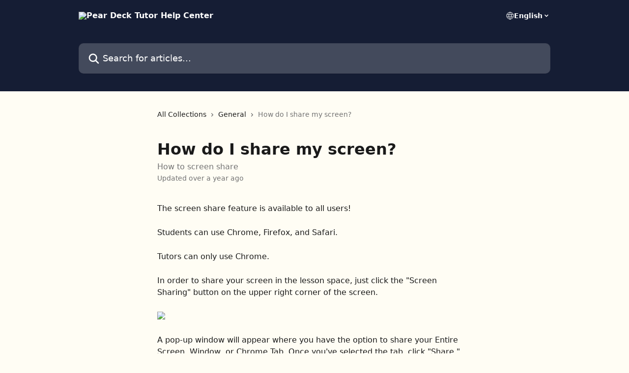

--- FILE ---
content_type: text/html; charset=utf-8
request_url: https://help.tutor.peardeck.com/en/articles/5823748-how-do-i-share-my-screen
body_size: 13023
content:
<!DOCTYPE html><html lang="en"><head><meta charSet="utf-8" data-next-head=""/><title data-next-head="">How do I share my screen? | Pear Deck Tutor Help Center</title><meta property="og:title" content="How do I share my screen? | Pear Deck Tutor Help Center" data-next-head=""/><meta name="twitter:title" content="How do I share my screen? | Pear Deck Tutor Help Center" data-next-head=""/><meta property="og:description" content="How to screen share" data-next-head=""/><meta name="twitter:description" content="How to screen share" data-next-head=""/><meta name="description" content="How to screen share" data-next-head=""/><meta property="og:type" content="article" data-next-head=""/><meta name="robots" content="all" data-next-head=""/><meta name="viewport" content="width=device-width, initial-scale=1" data-next-head=""/><link href="https://intercom.help/tutorme/assets/favicon" rel="icon" data-next-head=""/><link rel="canonical" href="http://help.tutor.peardeck.com/en/articles/5823748-how-do-i-share-my-screen" data-next-head=""/><link rel="alternate" href="http://help.tutor.peardeck.com/en/articles/5823748-how-do-i-share-my-screen" hrefLang="en" data-next-head=""/><link rel="alternate" href="http://help.tutor.peardeck.com/en/articles/5823748-how-do-i-share-my-screen" hrefLang="x-default" data-next-head=""/><link nonce="elMWtt2ZRRO4DOkWTfFivxWh7dC9MPj6VCehYqjrmoc=" rel="preload" href="https://static.intercomassets.com/_next/static/css/3141721a1e975790.css" as="style"/><link nonce="elMWtt2ZRRO4DOkWTfFivxWh7dC9MPj6VCehYqjrmoc=" rel="stylesheet" href="https://static.intercomassets.com/_next/static/css/3141721a1e975790.css" data-n-g=""/><noscript data-n-css="elMWtt2ZRRO4DOkWTfFivxWh7dC9MPj6VCehYqjrmoc="></noscript><script defer="" nonce="elMWtt2ZRRO4DOkWTfFivxWh7dC9MPj6VCehYqjrmoc=" nomodule="" src="https://static.intercomassets.com/_next/static/chunks/polyfills-42372ed130431b0a.js"></script><script defer="" src="https://static.intercomassets.com/_next/static/chunks/7506.a4d4b38169fb1abb.js" nonce="elMWtt2ZRRO4DOkWTfFivxWh7dC9MPj6VCehYqjrmoc="></script><script src="https://static.intercomassets.com/_next/static/chunks/webpack-77e96bfb16dbd813.js" nonce="elMWtt2ZRRO4DOkWTfFivxWh7dC9MPj6VCehYqjrmoc=" defer=""></script><script src="https://static.intercomassets.com/_next/static/chunks/framework-1f1b8d38c1d86c61.js" nonce="elMWtt2ZRRO4DOkWTfFivxWh7dC9MPj6VCehYqjrmoc=" defer=""></script><script src="https://static.intercomassets.com/_next/static/chunks/main-f21c5c986cf9e4f7.js" nonce="elMWtt2ZRRO4DOkWTfFivxWh7dC9MPj6VCehYqjrmoc=" defer=""></script><script src="https://static.intercomassets.com/_next/static/chunks/pages/_app-94f3b72a331ddaf7.js" nonce="elMWtt2ZRRO4DOkWTfFivxWh7dC9MPj6VCehYqjrmoc=" defer=""></script><script src="https://static.intercomassets.com/_next/static/chunks/d0502abb-aa607f45f5026044.js" nonce="elMWtt2ZRRO4DOkWTfFivxWh7dC9MPj6VCehYqjrmoc=" defer=""></script><script src="https://static.intercomassets.com/_next/static/chunks/6190-ef428f6633b5a03f.js" nonce="elMWtt2ZRRO4DOkWTfFivxWh7dC9MPj6VCehYqjrmoc=" defer=""></script><script src="https://static.intercomassets.com/_next/static/chunks/5729-6d79ddfe1353a77c.js" nonce="elMWtt2ZRRO4DOkWTfFivxWh7dC9MPj6VCehYqjrmoc=" defer=""></script><script src="https://static.intercomassets.com/_next/static/chunks/296-7834dcf3444315af.js" nonce="elMWtt2ZRRO4DOkWTfFivxWh7dC9MPj6VCehYqjrmoc=" defer=""></script><script src="https://static.intercomassets.com/_next/static/chunks/4835-9db7cd232aae5617.js" nonce="elMWtt2ZRRO4DOkWTfFivxWh7dC9MPj6VCehYqjrmoc=" defer=""></script><script src="https://static.intercomassets.com/_next/static/chunks/2735-8954effe331a5dbf.js" nonce="elMWtt2ZRRO4DOkWTfFivxWh7dC9MPj6VCehYqjrmoc=" defer=""></script><script src="https://static.intercomassets.com/_next/static/chunks/pages/%5BhelpCenterIdentifier%5D/%5Blocale%5D/articles/%5BarticleSlug%5D-cb17d809302ca462.js" nonce="elMWtt2ZRRO4DOkWTfFivxWh7dC9MPj6VCehYqjrmoc=" defer=""></script><script src="https://static.intercomassets.com/_next/static/e_0hji3lAVYohiVj5dWXp/_buildManifest.js" nonce="elMWtt2ZRRO4DOkWTfFivxWh7dC9MPj6VCehYqjrmoc=" defer=""></script><script src="https://static.intercomassets.com/_next/static/e_0hji3lAVYohiVj5dWXp/_ssgManifest.js" nonce="elMWtt2ZRRO4DOkWTfFivxWh7dC9MPj6VCehYqjrmoc=" defer=""></script><meta name="sentry-trace" content="23d32e00e6cd103b444e6302ad52681f-fb4ec2a5d89ae044-0"/><meta name="baggage" content="sentry-environment=production,sentry-release=d6b6b4589836420743b66b75450902609b5d0f1e,sentry-public_key=187f842308a64dea9f1f64d4b1b9c298,sentry-trace_id=23d32e00e6cd103b444e6302ad52681f,sentry-org_id=2129,sentry-sampled=false,sentry-sample_rand=0.2704873886593111,sentry-sample_rate=0"/><style id="__jsx-3216127988">:root{--body-bg: rgb(255, 253, 244);
--body-image: none;
--body-bg-rgb: 255, 253, 244;
--body-border: rgb(255, 244, 193);
--body-primary-color: #1a1a1a;
--body-secondary-color: #737373;
--body-reaction-bg: rgb(255, 248, 218);
--body-reaction-text-color: rgb(64, 64, 64);
--body-toc-active-border: #737373;
--body-toc-inactive-border: #f2f2f2;
--body-toc-inactive-color: #737373;
--body-toc-active-font-weight: 400;
--body-table-border: rgb(255, 234, 142);
--body-color: hsl(0, 0%, 0%);
--footer-bg: rgb(255, 253, 244);
--footer-image: none;
--footer-border: rgb(255, 244, 193);
--footer-color: hsl(225, 42%, 14%);
--header-bg: rgb(21, 29, 52);
--header-image: none;
--header-color: hsl(0, 0%, 100%);
--collection-card-bg: rgb(245, 245, 245);
--collection-card-image: none;
--collection-card-color: hsl(225, 42%, 14%);
--card-bg: rgb(255, 254, 249);
--card-border-color: rgb(255, 244, 193);
--card-border-inner-radius: 6px;
--card-border-radius: 8px;
--card-shadow: 0 1px 2px 0 rgb(0 0 0 / 0.05);
--search-bar-border-radius: 10px;
--search-bar-width: 100%;
--ticket-blue-bg-color: #dce1f9;
--ticket-blue-text-color: #334bfa;
--ticket-green-bg-color: #d7efdc;
--ticket-green-text-color: #0f7134;
--ticket-orange-bg-color: #ffebdb;
--ticket-orange-text-color: #b24d00;
--ticket-red-bg-color: #ffdbdb;
--ticket-red-text-color: #df2020;
--header-height: 245px;
--header-subheader-background-color: #151d34;
--header-subheader-font-color: #ffffff;
--content-block-bg: rgb(255, 255, 255);
--content-block-image: none;
--content-block-color: hsl(0, 0%, 10%);
--content-block-button-bg: rgb(51, 75, 250);
--content-block-button-image: none;
--content-block-button-color: hsl(0, 0%, 100%);
--content-block-button-radius: 6px;
--primary-color: hsl(156, 57%, 15%);
--primary-color-alpha-10: hsla(156, 57%, 15%, 0.1);
--primary-color-alpha-60: hsla(156, 57%, 15%, 0.6);
--text-on-primary-color: #ffffff}</style><style id="__jsx-1611979459">:root{--font-family-primary: system-ui, "Segoe UI", "Roboto", "Helvetica", "Arial", sans-serif, "Apple Color Emoji", "Segoe UI Emoji", "Segoe UI Symbol"}</style><style id="__jsx-2466147061">:root{--font-family-secondary: system-ui, "Segoe UI", "Roboto", "Helvetica", "Arial", sans-serif, "Apple Color Emoji", "Segoe UI Emoji", "Segoe UI Symbol"}</style><style id="__jsx-cf6f0ea00fa5c760">.fade-background.jsx-cf6f0ea00fa5c760{background:radial-gradient(333.38%100%at 50%0%,rgba(var(--body-bg-rgb),0)0%,rgba(var(--body-bg-rgb),.00925356)11.67%,rgba(var(--body-bg-rgb),.0337355)21.17%,rgba(var(--body-bg-rgb),.0718242)28.85%,rgba(var(--body-bg-rgb),.121898)35.03%,rgba(var(--body-bg-rgb),.182336)40.05%,rgba(var(--body-bg-rgb),.251516)44.25%,rgba(var(--body-bg-rgb),.327818)47.96%,rgba(var(--body-bg-rgb),.409618)51.51%,rgba(var(--body-bg-rgb),.495297)55.23%,rgba(var(--body-bg-rgb),.583232)59.47%,rgba(var(--body-bg-rgb),.671801)64.55%,rgba(var(--body-bg-rgb),.759385)70.81%,rgba(var(--body-bg-rgb),.84436)78.58%,rgba(var(--body-bg-rgb),.9551)88.2%,rgba(var(--body-bg-rgb),1)100%),var(--header-image),var(--header-bg);background-size:cover;background-position-x:center}</style><style id="__jsx-4bed0c08ce36899e">.article_body a:not(.intercom-h2b-button){color:var(--primary-color)}article a.intercom-h2b-button{background-color:var(--primary-color);border:0}.zendesk-article table{overflow-x:scroll!important;display:block!important;height:auto!important}.intercom-interblocks-unordered-nested-list ul,.intercom-interblocks-ordered-nested-list ol{margin-top:16px;margin-bottom:16px}.intercom-interblocks-unordered-nested-list ul .intercom-interblocks-unordered-nested-list ul,.intercom-interblocks-unordered-nested-list ul .intercom-interblocks-ordered-nested-list ol,.intercom-interblocks-ordered-nested-list ol .intercom-interblocks-ordered-nested-list ol,.intercom-interblocks-ordered-nested-list ol .intercom-interblocks-unordered-nested-list ul{margin-top:0;margin-bottom:0}.intercom-interblocks-image a:focus{outline-offset:3px}</style></head><body><div id="__next"><div dir="ltr" class="h-full w-full"><a href="#main-content" class="sr-only font-bold text-header-color focus:not-sr-only focus:absolute focus:left-4 focus:top-4 focus:z-50" aria-roledescription="Link, Press control-option-right-arrow to exit">Skip to main content</a><main class="header__lite"><header id="header" data-testid="header" class="jsx-cf6f0ea00fa5c760 flex flex-col text-header-color"><div class="jsx-cf6f0ea00fa5c760 relative flex grow flex-col mb-9 bg-header-bg bg-header-image bg-cover bg-center pb-9"><div id="sr-announcement" aria-live="polite" class="jsx-cf6f0ea00fa5c760 sr-only"></div><div class="jsx-cf6f0ea00fa5c760 flex h-full flex-col items-center marker:shrink-0"><section class="relative flex w-full flex-col mb-6 pb-6"><div class="header__meta_wrapper flex justify-center px-5 pt-6 leading-none sm:px-10"><div class="flex items-center w-240" data-testid="subheader-container"><div class="mo__body header__site_name"><div class="header__logo"><a href="/en/"><img src="https://downloads.intercomcdn.com/i/o/pq1x8ko9/603796/267aeea1e3b344a3ecac5df15934/17fe910700cc4ab1de89124a70605902.png" height="123" alt="Pear Deck Tutor Help Center"/></a></div></div><div><div class="flex items-center font-semibold"><div class="flex items-center md:hidden" data-testid="small-screen-children"><button class="flex items-center border-none bg-transparent px-1.5" data-testid="hamburger-menu-button" aria-label="Open menu"><svg width="24" height="24" viewBox="0 0 16 16" xmlns="http://www.w3.org/2000/svg" class="fill-current"><path d="M1.86861 2C1.38889 2 1 2.3806 1 2.85008C1 3.31957 1.38889 3.70017 1.86861 3.70017H14.1314C14.6111 3.70017 15 3.31957 15 2.85008C15 2.3806 14.6111 2 14.1314 2H1.86861Z"></path><path d="M1 8C1 7.53051 1.38889 7.14992 1.86861 7.14992H14.1314C14.6111 7.14992 15 7.53051 15 8C15 8.46949 14.6111 8.85008 14.1314 8.85008H1.86861C1.38889 8.85008 1 8.46949 1 8Z"></path><path d="M1 13.1499C1 12.6804 1.38889 12.2998 1.86861 12.2998H14.1314C14.6111 12.2998 15 12.6804 15 13.1499C15 13.6194 14.6111 14 14.1314 14H1.86861C1.38889 14 1 13.6194 1 13.1499Z"></path></svg></button><div class="fixed right-0 top-0 z-50 h-full w-full hidden" data-testid="hamburger-menu"><div class="flex h-full w-full justify-end bg-black bg-opacity-30"><div class="flex h-fit w-full flex-col bg-white opacity-100 sm:h-full sm:w-1/2"><button class="text-body-font flex items-center self-end border-none bg-transparent pr-6 pt-6" data-testid="hamburger-menu-close-button" aria-label="Close menu"><svg width="24" height="24" viewBox="0 0 16 16" xmlns="http://www.w3.org/2000/svg"><path d="M3.5097 3.5097C3.84165 3.17776 4.37984 3.17776 4.71178 3.5097L7.99983 6.79775L11.2879 3.5097C11.6198 3.17776 12.158 3.17776 12.49 3.5097C12.8219 3.84165 12.8219 4.37984 12.49 4.71178L9.20191 7.99983L12.49 11.2879C12.8219 11.6198 12.8219 12.158 12.49 12.49C12.158 12.8219 11.6198 12.8219 11.2879 12.49L7.99983 9.20191L4.71178 12.49C4.37984 12.8219 3.84165 12.8219 3.5097 12.49C3.17776 12.158 3.17776 11.6198 3.5097 11.2879L6.79775 7.99983L3.5097 4.71178C3.17776 4.37984 3.17776 3.84165 3.5097 3.5097Z"></path></svg></button><nav class="flex flex-col pl-4 text-black"><div class="relative cursor-pointer has-[:focus]:outline"><select class="peer absolute z-10 block h-6 w-full cursor-pointer opacity-0 md:text-base" aria-label="Change language" id="language-selector"><option value="/en/articles/5823748-how-do-i-share-my-screen" class="text-black" selected="">English</option></select><div class="mb-10 ml-5 flex items-center gap-1 text-md hover:opacity-80 peer-hover:opacity-80 md:m-0 md:ml-3 md:text-base" aria-hidden="true"><svg id="locale-picker-globe" width="16" height="16" viewBox="0 0 16 16" fill="none" xmlns="http://www.w3.org/2000/svg" class="shrink-0" aria-hidden="true"><path d="M8 15C11.866 15 15 11.866 15 8C15 4.13401 11.866 1 8 1C4.13401 1 1 4.13401 1 8C1 11.866 4.13401 15 8 15Z" stroke="currentColor" stroke-linecap="round" stroke-linejoin="round"></path><path d="M8 15C9.39949 15 10.534 11.866 10.534 8C10.534 4.13401 9.39949 1 8 1C6.60051 1 5.466 4.13401 5.466 8C5.466 11.866 6.60051 15 8 15Z" stroke="currentColor" stroke-linecap="round" stroke-linejoin="round"></path><path d="M1.448 5.75989H14.524" stroke="currentColor" stroke-linecap="round" stroke-linejoin="round"></path><path d="M1.448 10.2402H14.524" stroke="currentColor" stroke-linecap="round" stroke-linejoin="round"></path></svg>English<svg id="locale-picker-arrow" width="16" height="16" viewBox="0 0 16 16" fill="none" xmlns="http://www.w3.org/2000/svg" class="shrink-0" aria-hidden="true"><path d="M5 6.5L8.00093 9.5L11 6.50187" stroke="currentColor" stroke-width="1.5" stroke-linecap="round" stroke-linejoin="round"></path></svg></div></div></nav></div></div></div></div><nav class="hidden items-center md:flex" data-testid="large-screen-children"><div class="relative cursor-pointer has-[:focus]:outline"><select class="peer absolute z-10 block h-6 w-full cursor-pointer opacity-0 md:text-base" aria-label="Change language" id="language-selector"><option value="/en/articles/5823748-how-do-i-share-my-screen" class="text-black" selected="">English</option></select><div class="mb-10 ml-5 flex items-center gap-1 text-md hover:opacity-80 peer-hover:opacity-80 md:m-0 md:ml-3 md:text-base" aria-hidden="true"><svg id="locale-picker-globe" width="16" height="16" viewBox="0 0 16 16" fill="none" xmlns="http://www.w3.org/2000/svg" class="shrink-0" aria-hidden="true"><path d="M8 15C11.866 15 15 11.866 15 8C15 4.13401 11.866 1 8 1C4.13401 1 1 4.13401 1 8C1 11.866 4.13401 15 8 15Z" stroke="currentColor" stroke-linecap="round" stroke-linejoin="round"></path><path d="M8 15C9.39949 15 10.534 11.866 10.534 8C10.534 4.13401 9.39949 1 8 1C6.60051 1 5.466 4.13401 5.466 8C5.466 11.866 6.60051 15 8 15Z" stroke="currentColor" stroke-linecap="round" stroke-linejoin="round"></path><path d="M1.448 5.75989H14.524" stroke="currentColor" stroke-linecap="round" stroke-linejoin="round"></path><path d="M1.448 10.2402H14.524" stroke="currentColor" stroke-linecap="round" stroke-linejoin="round"></path></svg>English<svg id="locale-picker-arrow" width="16" height="16" viewBox="0 0 16 16" fill="none" xmlns="http://www.w3.org/2000/svg" class="shrink-0" aria-hidden="true"><path d="M5 6.5L8.00093 9.5L11 6.50187" stroke="currentColor" stroke-width="1.5" stroke-linecap="round" stroke-linejoin="round"></path></svg></div></div></nav></div></div></div></div></section><section class="relative mx-5 flex h-full w-full flex-col items-center px-5 sm:px-10"><div class="flex h-full max-w-full flex-col w-240 justify-end" data-testid="main-header-container"><div id="search-bar" class="relative w-full"><form action="/en/" autoComplete="off"><div class="flex w-full flex-col items-start"><div class="relative flex w-full sm:w-search-bar"><label for="search-input" class="sr-only">Search for articles...</label><input id="search-input" type="text" autoComplete="off" class="peer w-full rounded-search-bar border border-black-alpha-8 bg-white-alpha-20 p-4 ps-12 font-secondary text-lg text-header-color shadow-search-bar outline-none transition ease-linear placeholder:text-header-color hover:bg-white-alpha-27 hover:shadow-search-bar-hover focus:border-transparent focus:bg-white focus:text-black-10 focus:shadow-search-bar-focused placeholder:focus:text-black-45" placeholder="Search for articles..." name="q" aria-label="Search for articles..." value=""/><div class="absolute inset-y-0 start-0 flex items-center fill-header-color peer-focus-visible:fill-black-45 pointer-events-none ps-5"><svg width="22" height="21" viewBox="0 0 22 21" xmlns="http://www.w3.org/2000/svg" class="fill-inherit" aria-hidden="true"><path fill-rule="evenodd" clip-rule="evenodd" d="M3.27485 8.7001C3.27485 5.42781 5.92757 2.7751 9.19985 2.7751C12.4721 2.7751 15.1249 5.42781 15.1249 8.7001C15.1249 11.9724 12.4721 14.6251 9.19985 14.6251C5.92757 14.6251 3.27485 11.9724 3.27485 8.7001ZM9.19985 0.225098C4.51924 0.225098 0.724854 4.01948 0.724854 8.7001C0.724854 13.3807 4.51924 17.1751 9.19985 17.1751C11.0802 17.1751 12.8176 16.5627 14.2234 15.5265L19.0981 20.4013C19.5961 20.8992 20.4033 20.8992 20.9013 20.4013C21.3992 19.9033 21.3992 19.0961 20.9013 18.5981L16.0264 13.7233C17.0625 12.3176 17.6749 10.5804 17.6749 8.7001C17.6749 4.01948 13.8805 0.225098 9.19985 0.225098Z"></path></svg></div></div></div></form></div></div></section></div></div></header><div class="z-1 flex shrink-0 grow basis-auto justify-center px-5 sm:px-10"><section data-testid="main-content" id="main-content" class="max-w-full w-240"><section data-testid="article-section" class="section section__article"><div class="justify-center flex"><div class="relative z-3 w-full lg:max-w-160 "><div class="flex pb-6 max-md:pb-2 lg:max-w-160"><div tabindex="-1" class="focus:outline-none"><div class="flex flex-wrap items-baseline pb-4 text-base" tabindex="0" role="navigation" aria-label="Breadcrumb"><a href="/en/" class="pr-2 text-body-primary-color no-underline hover:text-body-secondary-color">All Collections</a><div class="pr-2" aria-hidden="true"><svg width="6" height="10" viewBox="0 0 6 10" class="block h-2 w-2 fill-body-secondary-color rtl:rotate-180" xmlns="http://www.w3.org/2000/svg"><path fill-rule="evenodd" clip-rule="evenodd" d="M0.648862 0.898862C0.316916 1.23081 0.316916 1.769 0.648862 2.10094L3.54782 4.9999L0.648862 7.89886C0.316916 8.23081 0.316917 8.769 0.648862 9.10094C0.980808 9.43289 1.519 9.43289 1.85094 9.10094L5.35094 5.60094C5.68289 5.269 5.68289 4.73081 5.35094 4.39886L1.85094 0.898862C1.519 0.566916 0.980807 0.566916 0.648862 0.898862Z"></path></svg></div><a href="http://help.tutor.peardeck.com/en/collections/3917473-general" class="pr-2 text-body-primary-color no-underline hover:text-body-secondary-color" data-testid="breadcrumb-0">General</a><div class="pr-2" aria-hidden="true"><svg width="6" height="10" viewBox="0 0 6 10" class="block h-2 w-2 fill-body-secondary-color rtl:rotate-180" xmlns="http://www.w3.org/2000/svg"><path fill-rule="evenodd" clip-rule="evenodd" d="M0.648862 0.898862C0.316916 1.23081 0.316916 1.769 0.648862 2.10094L3.54782 4.9999L0.648862 7.89886C0.316916 8.23081 0.316917 8.769 0.648862 9.10094C0.980808 9.43289 1.519 9.43289 1.85094 9.10094L5.35094 5.60094C5.68289 5.269 5.68289 4.73081 5.35094 4.39886L1.85094 0.898862C1.519 0.566916 0.980807 0.566916 0.648862 0.898862Z"></path></svg></div><div class="text-body-secondary-color">How do I share my screen?</div></div></div></div><div class=""><div class="article intercom-force-break"><div class="mb-10 max-lg:mb-6"><div class="flex flex-col gap-4"><div class="flex flex-col"><h1 class="mb-1 font-primary text-2xl font-bold leading-10 text-body-primary-color">How do I share my screen?</h1><div class="text-md font-normal leading-normal text-body-secondary-color"><p>How to screen share</p></div></div><div class="avatar"><div class="avatar__info -mt-0.5 text-base"><span class="text-body-secondary-color"> <!-- -->Updated over a year ago</span></div></div></div></div><div class="jsx-4bed0c08ce36899e "><div class="jsx-4bed0c08ce36899e article_body"><article class="jsx-4bed0c08ce36899e "><div class="intercom-interblocks-paragraph no-margin intercom-interblocks-align-left"><p>The screen share feature is available to all users! </p></div><div class="intercom-interblocks-paragraph no-margin intercom-interblocks-align-left"><p> </p></div><div class="intercom-interblocks-paragraph no-margin intercom-interblocks-align-left"><p>Students can use Chrome, Firefox, and Safari.</p></div><div class="intercom-interblocks-paragraph no-margin intercom-interblocks-align-left"><p> </p></div><div class="intercom-interblocks-paragraph no-margin intercom-interblocks-align-left"><p>Tutors can only use Chrome. </p></div><div class="intercom-interblocks-paragraph no-margin intercom-interblocks-align-left"><p> </p></div><div class="intercom-interblocks-paragraph no-margin intercom-interblocks-align-left"><p>In order to share your screen in the lesson space, just click the &quot;Screen Sharing&quot; button on the upper right corner of the screen. </p></div><div class="intercom-interblocks-paragraph no-margin intercom-interblocks-align-left"><p> </p></div><div class="intercom-interblocks-image intercom-interblocks-align-left"><a href="https://downloads.intercomcdn.com/i/o/1070495246/304909e442c9aaf0ccb5f931/Screenshot+2024-06-03+at+2_18_43%E2%80%AFPM.png?expires=1766999700&amp;signature=83f5a641b1ccc43bbc87c66dbe8b147e38ec5e3c377cee685d7b8979147d6fa0&amp;req=dSAgFs13mINbX%2FMW1HO4zRYcZ8lJm7Ju8sYSq97bZIdJ5YT8BXLeHJChIV5K%0Ai%2B1gOXUr4%2Fbb8C%2BFF9Q%3D%0A" target="_blank" rel="noreferrer nofollow noopener"><img src="https://downloads.intercomcdn.com/i/o/1070495246/304909e442c9aaf0ccb5f931/Screenshot+2024-06-03+at+2_18_43%E2%80%AFPM.png?expires=1766999700&amp;signature=83f5a641b1ccc43bbc87c66dbe8b147e38ec5e3c377cee685d7b8979147d6fa0&amp;req=dSAgFs13mINbX%2FMW1HO4zRYcZ8lJm7Ju8sYSq97bZIdJ5YT8BXLeHJChIV5K%0Ai%2B1gOXUr4%2Fbb8C%2BFF9Q%3D%0A" width="1272" height="740"/></a></div><div class="intercom-interblocks-paragraph no-margin intercom-interblocks-align-left"><p> </p></div><div class="intercom-interblocks-paragraph no-margin intercom-interblocks-align-left"><p>A pop-up window will appear where you have the option to share your Entire Screen, Window, or Chrome Tab. Once you&#x27;ve selected the tab, click &quot;Share.&quot; </p></div><div class="intercom-interblocks-paragraph no-margin intercom-interblocks-align-left"><p> </p></div><div class="intercom-interblocks-paragraph no-margin intercom-interblocks-align-left"><p> </p></div><div class="intercom-interblocks-image intercom-interblocks-align-left"><a href="https://downloads.intercomcdn.com/i/o/1070495598/52d71ed1d9877642d2f337a4/Screenshot+2024-06-03+at+2_20_39%E2%80%AFPM.png?expires=1766999700&amp;signature=bc431763ca1939e7dea37d0cedd331ab62f2219ed5136d3911aeef12ad8cc51d&amp;req=dSAgFs13mIRWUfMW1HO4zS2QZCGT2oC6QDv2fJc5JTV9C0dPq%2F6A9s25DQMA%0Ao%2F7Ra1n17xv7dHrk1Rc%3D%0A" target="_blank" rel="noreferrer nofollow noopener"><img src="https://downloads.intercomcdn.com/i/o/1070495598/52d71ed1d9877642d2f337a4/Screenshot+2024-06-03+at+2_20_39%E2%80%AFPM.png?expires=1766999700&amp;signature=bc431763ca1939e7dea37d0cedd331ab62f2219ed5136d3911aeef12ad8cc51d&amp;req=dSAgFs13mIRWUfMW1HO4zS2QZCGT2oC6QDv2fJc5JTV9C0dPq%2F6A9s25DQMA%0Ao%2F7Ra1n17xv7dHrk1Rc%3D%0A" width="1232" height="1164"/></a></div><div class="intercom-interblocks-paragraph no-margin intercom-interblocks-align-left"><p> </p></div></article></div></div></div></div><div class="intercom-reaction-picker -mb-4 -ml-4 -mr-4 mt-6 rounded-card sm:-mb-2 sm:-ml-1 sm:-mr-1 sm:mt-8" role="group" aria-label="feedback form"><div class="intercom-reaction-prompt">Did this answer your question?</div><div class="intercom-reactions-container"><button class="intercom-reaction" aria-label="Disappointed Reaction" tabindex="0" data-reaction-text="disappointed" aria-pressed="false"><span title="Disappointed">😞</span></button><button class="intercom-reaction" aria-label="Neutral Reaction" tabindex="0" data-reaction-text="neutral" aria-pressed="false"><span title="Neutral">😐</span></button><button class="intercom-reaction" aria-label="Smiley Reaction" tabindex="0" data-reaction-text="smiley" aria-pressed="false"><span title="Smiley">😃</span></button></div></div></div></div></section></section></div><footer id="footer" class="mt-24 shrink-0 bg-footer-bg px-0 py-12 text-left text-base text-footer-color"><div class="shrink-0 grow basis-auto px-5 sm:px-10"><div class="mx-auto max-w-240 sm:w-auto"><div><div class="text-center" data-testid="simple-footer-layout"><div class="align-middle text-lg text-footer-color"><a class="no-underline" href="/en/"><img data-testid="logo-img" src="https://downloads.intercomcdn.com/i/o/479652/c0c8145afcdf4c754858cc97/f80923b0540d4681f621ece56f8311fd.png" alt="Pear Deck Tutor Help Center" class="max-h-8 contrast-80 inline"/></a></div><div class="mt-10" data-testid="simple-footer-links"><div class="flex flex-row justify-center"><span><ul data-testid="custom-links" class="mb-4 p-0" id="custom-links"><li class="mx-3 inline-block list-none"><a target="_blank" href="https://tutor.peardeck.com/" rel="nofollow noreferrer noopener" data-testid="footer-custom-link-0" class="no-underline">Find a Tutor</a></li><li class="mx-3 inline-block list-none"><a target="_blank" href="https://www.peardeck.com/blog" rel="nofollow noreferrer noopener" data-testid="footer-custom-link-1" class="no-underline">Blog</a></li><li class="mx-3 inline-block list-none"><a target="_blank" href="https://www.peardeck.com/solutions/tutors" rel="nofollow noreferrer noopener" data-testid="footer-custom-link-2" class="no-underline">Become a Tutor</a></li><li class="mx-3 inline-block list-none"><a target="_blank" href="https://www.peardeck.com/policies/pear-deck-tutor-code-of-conduct" rel="nofollow noreferrer noopener" data-testid="footer-custom-link-3" class="no-underline">Code Of Conduct</a></li><li class="mx-3 inline-block list-none"><a target="_blank" href="https://www.peardeck.com/policies/product-terms-and-end-user-license-agreement" rel="nofollow noreferrer noopener" data-testid="footer-custom-link-4" class="no-underline">Terms of Service</a></li><li class="mx-3 inline-block list-none"><a target="_blank" href="https://www.peardeck.com/policies/privacy-policy-for-product-users" rel="nofollow noreferrer noopener" data-testid="footer-custom-link-5" class="no-underline">Privacy Policy</a></li></ul></span></div><ul data-testid="social-links" class="flex flex-wrap items-center gap-4 p-0 justify-center" id="social-links"><li class="list-none align-middle"><a target="_blank" href="https://www.facebook.com/peardecklearning" rel="nofollow noreferrer noopener" data-testid="footer-social-link-0" class="no-underline"><img src="https://intercom.help/tutorme/assets/svg/icon:social-facebook/151D34" alt="" aria-label="https://www.facebook.com/peardecklearning" width="16" height="16" loading="lazy" data-testid="social-icon-facebook"/></a></li><li class="list-none align-middle"><a target="_blank" href="https://www.twitter.com/PearDeck" rel="nofollow noreferrer noopener" data-testid="footer-social-link-1" class="no-underline"><img src="https://intercom.help/tutorme/assets/svg/icon:social-twitter/151D34" alt="" aria-label="https://www.twitter.com/PearDeck" width="16" height="16" loading="lazy" data-testid="social-icon-twitter"/></a></li><li class="list-none align-middle"><a target="_blank" href="https://www.linkedin.com/company/pear-deck-learning/" rel="nofollow noreferrer noopener" data-testid="footer-social-link-2" class="no-underline"><img src="https://intercom.help/tutorme/assets/svg/icon:social-linkedin/151D34" alt="" aria-label="https://www.linkedin.com/company/pear-deck-learning/" width="16" height="16" loading="lazy" data-testid="social-icon-linkedin"/></a></li></ul></div><div class="mt-10 flex justify-center"><div class="flex items-center text-sm" data-testid="intercom-advert-branding"><svg width="14" height="14" viewBox="0 0 16 16" fill="none" xmlns="http://www.w3.org/2000/svg"><title>Intercom</title><g clip-path="url(#clip0_1870_86937)"><path d="M14 0H2C0.895 0 0 0.895 0 2V14C0 15.105 0.895 16 2 16H14C15.105 16 16 15.105 16 14V2C16 0.895 15.105 0 14 0ZM10.133 3.02C10.133 2.727 10.373 2.49 10.667 2.49C10.961 2.49 11.2 2.727 11.2 3.02V10.134C11.2 10.428 10.96 10.667 10.667 10.667C10.372 10.667 10.133 10.427 10.133 10.134V3.02ZM7.467 2.672C7.467 2.375 7.705 2.132 8 2.132C8.294 2.132 8.533 2.375 8.533 2.672V10.484C8.533 10.781 8.293 11.022 8 11.022C7.705 11.022 7.467 10.782 7.467 10.484V2.672ZM4.8 3.022C4.8 2.727 5.04 2.489 5.333 2.489C5.628 2.489 5.867 2.726 5.867 3.019V10.133C5.867 10.427 5.627 10.666 5.333 10.666C5.039 10.666 4.8 10.426 4.8 10.133V3.02V3.022ZM2.133 4.088C2.133 3.792 2.373 3.554 2.667 3.554C2.961 3.554 3.2 3.792 3.2 4.087V8.887C3.2 9.18 2.96 9.419 2.667 9.419C2.372 9.419 2.133 9.179 2.133 8.886V4.086V4.088ZM13.68 12.136C13.598 12.206 11.622 13.866 8 13.866C4.378 13.866 2.402 12.206 2.32 12.136C2.096 11.946 2.07 11.608 2.262 11.384C2.452 11.161 2.789 11.134 3.012 11.324C3.044 11.355 4.808 12.8 8 12.8C11.232 12.8 12.97 11.343 12.986 11.328C13.209 11.138 13.546 11.163 13.738 11.386C13.93 11.61 13.904 11.946 13.68 12.138V12.136ZM13.867 8.886C13.867 9.181 13.627 9.42 13.333 9.42C13.039 9.42 12.8 9.18 12.8 8.887V4.087C12.8 3.791 13.04 3.553 13.333 3.553C13.628 3.553 13.867 3.791 13.867 4.086V8.886Z" class="fill-current"></path></g><defs><clipPath id="clip0_1870_86937"><rect width="16" height="16" fill="none"></rect></clipPath></defs></svg><a href="https://www.intercom.com/intercom-link?company=Pear+Deck+Tutor&amp;solution=customer-support&amp;utm_campaign=intercom-link&amp;utm_content=We+run+on+Intercom&amp;utm_medium=help-center&amp;utm_referrer=http%3A%2F%2Fhelp.tutor.peardeck.com%2Fen%2Farticles%2F5823748-how-do-i-share-my-screen&amp;utm_source=desktop-web" class="pl-2 align-middle no-underline">We run on Intercom</a></div></div></div></div></div></div></footer></main></div></div><script id="__NEXT_DATA__" type="application/json" nonce="elMWtt2ZRRO4DOkWTfFivxWh7dC9MPj6VCehYqjrmoc=">{"props":{"pageProps":{"app":{"id":"pq1x8ko9","messengerUrl":"https://widget.intercom.io/widget/pq1x8ko9","name":"Pear Deck Tutor","poweredByIntercomUrl":"https://www.intercom.com/intercom-link?company=Pear+Deck+Tutor\u0026solution=customer-support\u0026utm_campaign=intercom-link\u0026utm_content=We+run+on+Intercom\u0026utm_medium=help-center\u0026utm_referrer=http%3A%2F%2Fhelp.tutor.peardeck.com%2Fen%2Farticles%2F5823748-how-do-i-share-my-screen\u0026utm_source=desktop-web","features":{"consentBannerBeta":false,"customNotFoundErrorMessage":false,"disableFontPreloading":false,"disableNoMarginClassTransformation":false,"finOnHelpCenter":false,"hideIconsWithBackgroundImages":false,"messengerCustomFonts":false}},"helpCenterSite":{"customDomain":"help.tutor.peardeck.com","defaultLocale":"en","disableBranding":false,"externalLoginName":null,"externalLoginUrl":null,"footerContactDetails":null,"footerLinks":{"custom":[{"id":382,"help_center_site_id":4884,"title":"Find a Tutor","url":"https://tutor.peardeck.com/","sort_order":1,"link_location":"footer","site_link_group_id":4717},{"id":383,"help_center_site_id":4884,"title":"Blog","url":"https://www.peardeck.com/blog","sort_order":2,"link_location":"footer","site_link_group_id":4717},{"id":384,"help_center_site_id":4884,"title":"Become a Tutor","url":"https://www.peardeck.com/solutions/tutors","sort_order":3,"link_location":"footer","site_link_group_id":4717},{"id":385,"help_center_site_id":4884,"title":"Code Of Conduct","url":"https://www.peardeck.com/policies/pear-deck-tutor-code-of-conduct","sort_order":4,"link_location":"footer","site_link_group_id":4717},{"id":386,"help_center_site_id":4884,"title":"Terms of Service","url":"https://www.peardeck.com/policies/product-terms-and-end-user-license-agreement","sort_order":5,"link_location":"footer","site_link_group_id":4717},{"id":387,"help_center_site_id":4884,"title":"Privacy Policy","url":"https://www.peardeck.com/policies/privacy-policy-for-product-users","sort_order":6,"link_location":"footer","site_link_group_id":4717}],"socialLinks":[{"iconUrl":"https://intercom.help/tutorme/assets/svg/icon:social-facebook","provider":"facebook","url":"https://www.facebook.com/peardecklearning"},{"iconUrl":"https://intercom.help/tutorme/assets/svg/icon:social-twitter","provider":"twitter","url":"https://www.twitter.com/PearDeck"},{"iconUrl":"https://intercom.help/tutorme/assets/svg/icon:social-linkedin","provider":"linkedin","url":"https://www.linkedin.com/company/pear-deck-learning/"}],"linkGroups":[{"title":null,"links":[{"title":"Find a Tutor","url":"https://tutor.peardeck.com/"},{"title":"Blog","url":"https://www.peardeck.com/blog"},{"title":"Become a Tutor","url":"https://www.peardeck.com/solutions/tutors"},{"title":"Code Of Conduct","url":"https://www.peardeck.com/policies/pear-deck-tutor-code-of-conduct"},{"title":"Terms of Service","url":"https://www.peardeck.com/policies/product-terms-and-end-user-license-agreement"},{"title":"Privacy Policy","url":"https://www.peardeck.com/policies/privacy-policy-for-product-users"}]}]},"headerLinks":[],"homeCollectionCols":1,"googleAnalyticsTrackingId":null,"googleTagManagerId":null,"pathPrefixForCustomDomain":null,"seoIndexingEnabled":true,"helpCenterId":4884,"url":"http://help.tutor.peardeck.com","customizedFooterTextContent":null,"consentBannerConfig":null,"canInjectCustomScripts":false,"scriptSection":1,"customScriptFilesExist":false},"localeLinks":[{"id":"en","absoluteUrl":"http://help.tutor.peardeck.com/en/articles/5823748-how-do-i-share-my-screen","available":true,"name":"English","selected":true,"url":"/en/articles/5823748-how-do-i-share-my-screen"}],"requestContext":{"articleSource":null,"academy":false,"canonicalUrl":"http://help.tutor.peardeck.com/en/articles/5823748-how-do-i-share-my-screen","headerless":false,"isDefaultDomainRequest":false,"nonce":"elMWtt2ZRRO4DOkWTfFivxWh7dC9MPj6VCehYqjrmoc=","rootUrl":"/en/","sheetUserCipher":null,"type":"help-center"},"theme":{"color":"103b2a","siteName":"Pear Deck Tutor Help Center","headline":"","headerFontColor":"ffffff","logo":"https://downloads.intercomcdn.com/i/o/pq1x8ko9/603796/267aeea1e3b344a3ecac5df15934/17fe910700cc4ab1de89124a70605902.png","logoHeight":"123","header":null,"favicon":"https://intercom.help/tutorme/assets/favicon","locale":"en","homeUrl":"https://www.peardeck.com/products/pear-deck-tutor","social":null,"urlPrefixForDefaultDomain":"https://intercom.help/tutorme","customDomain":"help.tutor.peardeck.com","customDomainUsesSsl":false,"customizationOptions":{"customizationType":1,"header":{"backgroundColor":"#151d34","fontColor":"#ffffff","fadeToEdge":false,"backgroundGradient":null,"backgroundImageId":null,"backgroundImageUrl":null},"body":{"backgroundColor":"#fffdf4","fontColor":null,"fadeToEdge":null,"backgroundGradient":null,"backgroundImageId":null},"footer":{"backgroundColor":"#fffdf4","fontColor":"#151D34","fadeToEdge":null,"backgroundGradient":null,"backgroundImageId":null,"showRichTextField":false},"layout":{"homePage":{"blocks":[{"type":"tickets-portal-link","enabled":false},{"type":"collection-list","columns":1,"template":0},{"type":"article-list","columns":2,"enabled":false,"localizedContent":[{"title":"","locale":"en","links":[{"articleId":"empty_article_slot","type":"article-link"},{"articleId":"empty_article_slot","type":"article-link"},{"articleId":"empty_article_slot","type":"article-link"},{"articleId":"empty_article_slot","type":"article-link"},{"articleId":"empty_article_slot","type":"article-link"},{"articleId":"empty_article_slot","type":"article-link"}]}]},{"type":"content-block","enabled":false,"columns":1}]},"collectionsPage":{"showArticleDescriptions":true},"articlePage":{},"searchPage":{}},"collectionCard":{"global":{"backgroundColor":"#F5F5F5","fontColor":"151D34","fadeToEdge":null,"backgroundGradient":null,"backgroundImageId":null,"showIcons":true,"backgroundImageUrl":null},"collections":[]},"global":{"font":{"customFontFaces":[],"primary":null,"secondary":null},"componentStyle":{"card":{"type":"bordered","borderRadius":8}},"namedComponents":{"header":{"subheader":{"enabled":false,"style":{"backgroundColor":"#151d34","fontColor":"#ffffff"}},"style":{"height":"245px","align":"start","justify":"end"}},"searchBar":{"style":{"width":"100%","borderRadius":10}},"footer":{"type":0}},"brand":{"colors":[],"websiteUrl":""}},"contentBlock":{"blockStyle":{"backgroundColor":"#ffffff","fontColor":"#1a1a1a","fadeToEdge":null,"backgroundGradient":null,"backgroundImageId":null,"backgroundImageUrl":null},"buttonOptions":{"backgroundColor":"#334BFA","fontColor":"#ffffff","borderRadius":6},"isFullWidth":false}},"helpCenterName":"Pear Deck Tutor Help Center","footerLogo":"https://downloads.intercomcdn.com/i/o/479652/c0c8145afcdf4c754858cc97/f80923b0540d4681f621ece56f8311fd.png","footerLogoHeight":"123","localisedInformation":{"contentBlock":{"locale":"en","title":"Content section title","withButton":false,"description":"","buttonTitle":"Button title","buttonUrl":""}}},"user":{"userId":"4cbe1585-6cd5-42d1-b1d8-9bf307b8b1d0","role":"visitor_role","country_code":null},"articleContent":{"articleId":"5823748","author":null,"blocks":[{"type":"paragraph","text":"The screen share feature is available to all users! ","class":"no-margin"},{"type":"paragraph","text":" ","class":"no-margin"},{"type":"paragraph","text":"Students can use Chrome, Firefox, and Safari.","class":"no-margin"},{"type":"paragraph","text":" ","class":"no-margin"},{"type":"paragraph","text":"Tutors can only use Chrome. ","class":"no-margin"},{"type":"paragraph","text":" ","class":"no-margin"},{"type":"paragraph","text":"In order to share your screen in the lesson space, just click the \"Screen Sharing\" button on the upper right corner of the screen. ","class":"no-margin"},{"type":"paragraph","text":" ","class":"no-margin"},{"type":"image","url":"https://downloads.intercomcdn.com/i/o/1070495246/304909e442c9aaf0ccb5f931/Screenshot+2024-06-03+at+2_18_43%E2%80%AFPM.png?expires=1766999700\u0026signature=83f5a641b1ccc43bbc87c66dbe8b147e38ec5e3c377cee685d7b8979147d6fa0\u0026req=dSAgFs13mINbX%2FMW1HO4zRYcZ8lJm7Ju8sYSq97bZIdJ5YT8BXLeHJChIV5K%0Ai%2B1gOXUr4%2Fbb8C%2BFF9Q%3D%0A","width":1272,"height":740},{"type":"paragraph","text":" ","class":"no-margin"},{"type":"paragraph","text":"A pop-up window will appear where you have the option to share your Entire Screen, Window, or Chrome Tab. Once you've selected the tab, click \"Share.\" ","class":"no-margin"},{"type":"paragraph","text":" ","class":"no-margin"},{"type":"paragraph","text":" ","class":"no-margin"},{"type":"image","url":"https://downloads.intercomcdn.com/i/o/1070495598/52d71ed1d9877642d2f337a4/Screenshot+2024-06-03+at+2_20_39%E2%80%AFPM.png?expires=1766999700\u0026signature=bc431763ca1939e7dea37d0cedd331ab62f2219ed5136d3911aeef12ad8cc51d\u0026req=dSAgFs13mIRWUfMW1HO4zS2QZCGT2oC6QDv2fJc5JTV9C0dPq%2F6A9s25DQMA%0Ao%2F7Ra1n17xv7dHrk1Rc%3D%0A","width":1232,"height":1164},{"type":"paragraph","text":" ","class":"no-margin"}],"collectionId":"3917473","description":"How to screen share","id":"5440927","lastUpdated":"Updated over a year ago","relatedArticles":null,"targetUserType":"everyone","title":"How do I share my screen?","showTableOfContents":true,"synced":false,"isStandaloneApp":false},"breadcrumbs":[{"url":"http://help.tutor.peardeck.com/en/collections/3917473-general","name":"General"}],"selectedReaction":null,"showReactions":true,"themeCSSCustomProperties":{"--body-bg":"rgb(255, 253, 244)","--body-image":"none","--body-bg-rgb":"255, 253, 244","--body-border":"rgb(255, 244, 193)","--body-primary-color":"#1a1a1a","--body-secondary-color":"#737373","--body-reaction-bg":"rgb(255, 248, 218)","--body-reaction-text-color":"rgb(64, 64, 64)","--body-toc-active-border":"#737373","--body-toc-inactive-border":"#f2f2f2","--body-toc-inactive-color":"#737373","--body-toc-active-font-weight":400,"--body-table-border":"rgb(255, 234, 142)","--body-color":"hsl(0, 0%, 0%)","--footer-bg":"rgb(255, 253, 244)","--footer-image":"none","--footer-border":"rgb(255, 244, 193)","--footer-color":"hsl(225, 42%, 14%)","--header-bg":"rgb(21, 29, 52)","--header-image":"none","--header-color":"hsl(0, 0%, 100%)","--collection-card-bg":"rgb(245, 245, 245)","--collection-card-image":"none","--collection-card-color":"hsl(225, 42%, 14%)","--card-bg":"rgb(255, 254, 249)","--card-border-color":"rgb(255, 244, 193)","--card-border-inner-radius":"6px","--card-border-radius":"8px","--card-shadow":"0 1px 2px 0 rgb(0 0 0 / 0.05)","--search-bar-border-radius":"10px","--search-bar-width":"100%","--ticket-blue-bg-color":"#dce1f9","--ticket-blue-text-color":"#334bfa","--ticket-green-bg-color":"#d7efdc","--ticket-green-text-color":"#0f7134","--ticket-orange-bg-color":"#ffebdb","--ticket-orange-text-color":"#b24d00","--ticket-red-bg-color":"#ffdbdb","--ticket-red-text-color":"#df2020","--header-height":"245px","--header-subheader-background-color":"#151d34","--header-subheader-font-color":"#ffffff","--content-block-bg":"rgb(255, 255, 255)","--content-block-image":"none","--content-block-color":"hsl(0, 0%, 10%)","--content-block-button-bg":"rgb(51, 75, 250)","--content-block-button-image":"none","--content-block-button-color":"hsl(0, 0%, 100%)","--content-block-button-radius":"6px","--primary-color":"hsl(156, 57%, 15%)","--primary-color-alpha-10":"hsla(156, 57%, 15%, 0.1)","--primary-color-alpha-60":"hsla(156, 57%, 15%, 0.6)","--text-on-primary-color":"#ffffff"},"intl":{"defaultLocale":"en","locale":"en","messages":{"layout.skip_to_main_content":"Skip to main content","layout.skip_to_main_content_exit":"Link, Press control-option-right-arrow to exit","article.attachment_icon":"Attachment icon","article.related_articles":"Related Articles","article.written_by":"Written by \u003cb\u003e{author}\u003c/b\u003e","article.table_of_contents":"Table of contents","breadcrumb.all_collections":"All Collections","breadcrumb.aria_label":"Breadcrumb","collection.article_count.one":"{count} article","collection.article_count.other":"{count} articles","collection.articles_heading":"Articles","collection.sections_heading":"Collections","collection.written_by.one":"Written by \u003cb\u003e{author}\u003c/b\u003e","collection.written_by.two":"Written by \u003cb\u003e{author1}\u003c/b\u003e and \u003cb\u003e{author2}\u003c/b\u003e","collection.written_by.three":"Written by \u003cb\u003e{author1}\u003c/b\u003e, \u003cb\u003e{author2}\u003c/b\u003e and \u003cb\u003e{author3}\u003c/b\u003e","collection.written_by.four":"Written by \u003cb\u003e{author1}\u003c/b\u003e, \u003cb\u003e{author2}\u003c/b\u003e, \u003cb\u003e{author3}\u003c/b\u003e and 1 other","collection.written_by.other":"Written by \u003cb\u003e{author1}\u003c/b\u003e, \u003cb\u003e{author2}\u003c/b\u003e, \u003cb\u003e{author3}\u003c/b\u003e and {count} others","collection.by.one":"By {author}","collection.by.two":"By {author1} and 1 other","collection.by.other":"By {author1} and {count} others","collection.by.count_one":"1 author","collection.by.count_plural":"{count} authors","community_banner.tip":"Tip","community_banner.label":"\u003cb\u003eNeed more help?\u003c/b\u003e Get support from our {link}","community_banner.link_label":"Community Forum","community_banner.description":"Find answers and get help from Intercom Support and Community Experts","header.headline":"Advice and answers from the {appName} Team","header.menu.open":"Open menu","header.menu.close":"Close menu","locale_picker.aria_label":"Change language","not_authorized.cta":"You can try sending us a message or logging in at {link}","not_found.title":"Uh oh. That page doesn’t exist.","not_found.not_authorized":"Unable to load this article, you may need to sign in first","not_found.try_searching":"Try searching for your answer or just send us a message.","tickets_portal_bad_request.title":"No access to tickets portal","tickets_portal_bad_request.learn_more":"Learn more","tickets_portal_bad_request.send_a_message":"Please contact your admin.","no_articles.title":"Empty Help Center","no_articles.no_articles":"This Help Center doesn't have any articles or collections yet.","preview.invalid_preview":"There is no preview available for {previewType}","reaction_picker.did_this_answer_your_question":"Did this answer your question?","reaction_picker.feedback_form_label":"feedback form","reaction_picker.reaction.disappointed.title":"Disappointed","reaction_picker.reaction.disappointed.aria_label":"Disappointed Reaction","reaction_picker.reaction.neutral.title":"Neutral","reaction_picker.reaction.neutral.aria_label":"Neutral Reaction","reaction_picker.reaction.smiley.title":"Smiley","reaction_picker.reaction.smiley.aria_label":"Smiley Reaction","search.box_placeholder_fin":"Ask a question","search.box_placeholder":"Search for articles...","search.clear_search":"Clear search query","search.fin_card_ask_text":"Ask","search.fin_loading_title_1":"Thinking...","search.fin_loading_title_2":"Searching through sources...","search.fin_loading_title_3":"Analyzing...","search.fin_card_description":"Find the answer with Fin AI","search.fin_empty_state":"Sorry, Fin AI wasn't able to answer your question. Try rephrasing it or asking something different","search.no_results":"We couldn't find any articles for:","search.number_of_results":"{count} search results found","search.submit_btn":"Search for articles","search.successful":"Search results for:","footer.powered_by":"We run on Intercom","footer.privacy.choice":"Your Privacy Choices","footer.social.facebook":"Facebook","footer.social.linkedin":"LinkedIn","footer.social.twitter":"Twitter","tickets.title":"Tickets","tickets.company_selector_option":"{companyName}’s tickets","tickets.all_states":"All states","tickets.filters.company_tickets":"All tickets","tickets.filters.my_tickets":"Created by me","tickets.filters.all":"All","tickets.no_tickets_found":"No tickets found","tickets.empty-state.generic.title":"No tickets found","tickets.empty-state.generic.description":"Try using different keywords or filters.","tickets.empty-state.empty-own-tickets.title":"No tickets created by you","tickets.empty-state.empty-own-tickets.description":"Tickets submitted through the messenger or by a support agent in your conversation will appear here.","tickets.empty-state.empty-q.description":"Try using different keywords or checking for typos.","tickets.navigation.home":"Home","tickets.navigation.tickets_portal":"Tickets portal","tickets.navigation.ticket_details":"Ticket #{ticketId}","tickets.view_conversation":"View conversation","tickets.send_message":"Send us a message","tickets.continue_conversation":"Continue the conversation","tickets.avatar_image.image_alt":"{firstName}’s avatar","tickets.fields.id":"Ticket ID","tickets.fields.type":"Ticket type","tickets.fields.title":"Title","tickets.fields.description":"Description","tickets.fields.created_by":"Created by","tickets.fields.email_for_notification":"You will be notified here and by email","tickets.fields.created_at":"Created on","tickets.fields.sorting_updated_at":"Last Updated","tickets.fields.state":"Ticket state","tickets.fields.assignee":"Assignee","tickets.link-block.title":"Tickets portal.","tickets.link-block.description":"Track the progress of all tickets related to your company.","tickets.states.submitted":"Submitted","tickets.states.in_progress":"In progress","tickets.states.waiting_on_customer":"Waiting on you","tickets.states.resolved":"Resolved","tickets.states.description.unassigned.submitted":"We will pick this up soon","tickets.states.description.assigned.submitted":"{assigneeName} will pick this up soon","tickets.states.description.unassigned.in_progress":"We are working on this!","tickets.states.description.assigned.in_progress":"{assigneeName} is working on this!","tickets.states.description.unassigned.waiting_on_customer":"We need more information from you","tickets.states.description.assigned.waiting_on_customer":"{assigneeName} needs more information from you","tickets.states.description.unassigned.resolved":"We have completed your ticket","tickets.states.description.assigned.resolved":"{assigneeName} has completed your ticket","tickets.attributes.boolean.true":"Yes","tickets.attributes.boolean.false":"No","tickets.filter_any":"\u003cb\u003e{name}\u003c/b\u003e is any","tickets.filter_single":"\u003cb\u003e{name}\u003c/b\u003e is {value}","tickets.filter_multiple":"\u003cb\u003e{name}\u003c/b\u003e is one of {count}","tickets.no_options_found":"No options found","tickets.filters.any_option":"Any","tickets.filters.state":"State","tickets.filters.type":"Type","tickets.filters.created_by":"Created by","tickets.filters.assigned_to":"Assigned to","tickets.filters.created_on":"Created on","tickets.filters.updated_on":"Updated on","tickets.filters.date_range.today":"Today","tickets.filters.date_range.yesterday":"Yesterday","tickets.filters.date_range.last_week":"Last week","tickets.filters.date_range.last_30_days":"Last 30 days","tickets.filters.date_range.last_90_days":"Last 90 days","tickets.filters.date_range.custom":"Custom","tickets.filters.date_range.apply_custom_range":"Apply","tickets.filters.date_range.custom_range.start_date":"From","tickets.filters.date_range.custom_range.end_date":"To","tickets.filters.clear_filters":"Clear filters","cookie_banner.default_text":"This site uses cookies and similar technologies (\"cookies\") as strictly necessary for site operation. We and our partners also would like to set additional cookies to enable site performance analytics, functionality, advertising and social media features. See our {cookiePolicyLink} for details. You can change your cookie preferences in our Cookie Settings.","cookie_banner.gdpr_text":"This site uses cookies and similar technologies (\"cookies\") as strictly necessary for site operation. We and our partners also would like to set additional cookies to enable site performance analytics, functionality, advertising and social media features. See our {cookiePolicyLink} for details. You can change your cookie preferences in our Cookie Settings.","cookie_banner.ccpa_text":"This site employs cookies and other technologies that we and our third party vendors use to monitor and record personal information about you and your interactions with the site (including content viewed, cursor movements, screen recordings, and chat contents) for the purposes described in our Cookie Policy. By continuing to visit our site, you agree to our {websiteTermsLink}, {privacyPolicyLink} and {cookiePolicyLink}.","cookie_banner.simple_text":"We use cookies to make our site work and also for analytics and advertising purposes. You can enable or disable optional cookies as desired. See our {cookiePolicyLink} for more details.","cookie_banner.cookie_policy":"Cookie Policy","cookie_banner.website_terms":"Website Terms of Use","cookie_banner.privacy_policy":"Privacy Policy","cookie_banner.accept_all":"Accept All","cookie_banner.accept":"Accept","cookie_banner.reject_all":"Reject All","cookie_banner.manage_cookies":"Manage Cookies","cookie_banner.close":"Close banner","cookie_settings.close":"Close","cookie_settings.title":"Cookie Settings","cookie_settings.description":"We use cookies to enhance your experience. You can customize your cookie preferences below. See our {cookiePolicyLink} for more details.","cookie_settings.ccpa_title":"Your Privacy Choices","cookie_settings.ccpa_description":"You have the right to opt out of the sale of your personal information. See our {cookiePolicyLink} for more details about how we use your data.","cookie_settings.save_preferences":"Save Preferences","cookie_categories.necessary.name":"Strictly Necessary Cookies","cookie_categories.necessary.description":"These cookies are necessary for the website to function and cannot be switched off in our systems.","cookie_categories.functional.name":"Functional Cookies","cookie_categories.functional.description":"These cookies enable the website to provide enhanced functionality and personalisation. They may be set by us or by third party providers whose services we have added to our pages. If you do not allow these cookies then some or all of these services may not function properly.","cookie_categories.performance.name":"Performance Cookies","cookie_categories.performance.description":"These cookies allow us to count visits and traffic sources so we can measure and improve the performance of our site. They help us to know which pages are the most and least popular and see how visitors move around the site.","cookie_categories.advertisement.name":"Advertising and Social Media Cookies","cookie_categories.advertisement.description":"Advertising cookies are set by our advertising partners to collect information about your use of the site, our communications, and other online services over time and with different browsers and devices. They use this information to show you ads online that they think will interest you and measure the ads' performance. Social media cookies are set by social media platforms to enable you to share content on those platforms, and are capable of tracking information about your activity across other online services for use as described in their privacy policies.","cookie_consent.site_access_blocked":"Site access blocked until cookie consent"}},"_sentryTraceData":"23d32e00e6cd103b444e6302ad52681f-2e301acb60626d95-0","_sentryBaggage":"sentry-environment=production,sentry-release=d6b6b4589836420743b66b75450902609b5d0f1e,sentry-public_key=187f842308a64dea9f1f64d4b1b9c298,sentry-trace_id=23d32e00e6cd103b444e6302ad52681f,sentry-org_id=2129,sentry-sampled=false,sentry-sample_rand=0.2704873886593111,sentry-sample_rate=0"},"__N_SSP":true},"page":"/[helpCenterIdentifier]/[locale]/articles/[articleSlug]","query":{"helpCenterIdentifier":"tutorme","locale":"en","articleSlug":"5823748-how-do-i-share-my-screen"},"buildId":"e_0hji3lAVYohiVj5dWXp","assetPrefix":"https://static.intercomassets.com","isFallback":false,"isExperimentalCompile":false,"dynamicIds":[47506],"gssp":true,"scriptLoader":[]}</script></body></html>